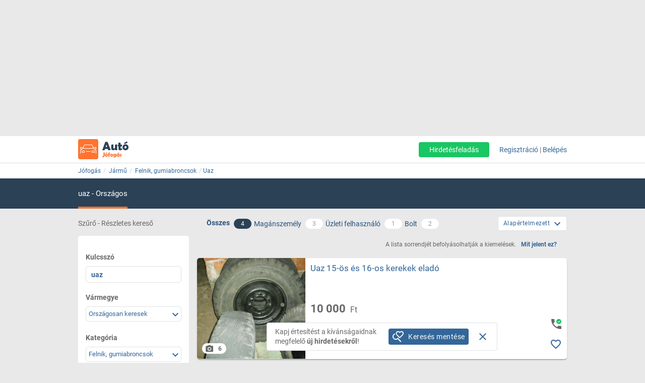

--- FILE ---
content_type: text/html; charset=ISO-8859-2
request_url: https://auto.jofogas.hu/magyarorszag/felnik-gumiabroncsok?q=uaz
body_size: 21046
content:











<!DOCTYPE html>
<html lang="hu" data-ng-strict-di itemscope itemtype="http://schema.org/CollectionPage">
<!--
     _   __   __               __
    | | /_/  / _| ___   __ _  /_/_ ___
 _  | |/ _ \| |_ / _ \ / _` |/ _` / __|
| |_| | (_) |  _| (_) | (_| | (_| \__ \
 \___/ \___/|_|  \___/ \__, |\__,_|___/
                       |___/
Szóval te is webfejlesztő vagy?
Gyere hozzánk dolgozni a Jófogáson:
https://karrier.jofogas.hu/jelentkezes/?source=jofogas
-->
	<head>
		<!-- Google Tag Manager -->
		<script>(function(w,d,s,l,i){w[l]=w[l]||[];w[l].push({'gtm.start': new Date().getTime(),event:'gtm.js'});var f=d.getElementsByTagName(s)[0],j=d.createElement(s),dl=l!='dataLayer'?'&l='+l:'';j.async=true;j.src='https://www.googletagmanager.com/gtm.js?id='+i+dl;f.parentNode.insertBefore(j,f);})(window,document,'script','dataLayer','GTM-5GMCJNWM');</script>
		<!-- End Google Tag Manager -->
		<meta charset="iso-8859-2">
		<link rel="manifest" href="/manifest.json" crossorigin="use-credentials">
		<link rel="dns-prefetch" href="https://img.jofogas.hu"><link rel="dns-prefetch" href="https://static.jofogas.hu"><link rel="dns-prefetch" href="https://apiv2.jofogas.hu"><link rel="dns-prefetch" href="https://apiv3.jofogas.hu"><link rel="dns-prefetch" href="https://socket.jofogas.hu"><link rel="dns-prefetch" href="https://tiles.jofogas.hu"><link rel="dns-prefetch" href=""><link rel="dns-prefetch" href="https://www.jofogas.hu"><link rel="dns-prefetch" href="https://ingatlan.jofogas.hu"><link rel="dns-prefetch" href="https://auto.jofogas.hu"><link rel="dns-prefetch" href="https://allas.jofogas.hu"><link rel="dns-prefetch" href="https://www2.jofogas.hu"><link rel="dns-prefetch" href="https://searchparams.jofogas.hu"><link rel="dns-prefetch" href="https://api.jofogas.hu">
		<link rel="preload" as="image" href="https://static.jofogas.hu/img/loading_redesign.gif"/>
		<link rel="preload" as="font" type="font/woff2" href="https://static.jofogas.hu/fonts/materialdesignicons-webfont.woff2?v=3.9.97"/>
		<title>Eladó Uaz Felnik, gumiabroncsok - Jófogás Autó</title>
		<meta name="viewport" content="width=1024, initial-scale=0">
		
		
			
			
			
			
			
			  <meta name="robots" content="noarchive" />
			  <meta name="googlebot" content="noarchive" />
			
		
		<meta name="format-detection" content="telephone=no" />
		<meta name="apple-mobile-web-app-status-bar-style" content="yes">
		<meta name="mobile-web-app-capable" content="yes">
		<link rel="icon" sizes="192x192" href="/img/JFG_logo_192x192.png">
		<link rel="icon" sizes="194x194" href="/img/favicon.ico" type="image/x-icon">
		<link rel="icon" sizes="32x32" href="/img/favicon.ico" type="image/x-icon">
		<meta http-equiv="X-UA-Compatible" content="IE=edge,chrome=1">
		<meta name="google-play-app" content="app-id=com.schibsted.iberica.jofogas">
		<meta name="format-detection" content="telephone=no">
		<meta name="referrer" content="no-referrer-when-downgrade">
		<base href="/">
		<link rel="stylesheet" href="https://bmh.jofogas.hu//css-tracking.css" type="text/css" />
		<meta http-equiv="Content-Type" content="text/html; charset=ISO-8859-2">
<meta name="language" content="Hungarian">
<link href="https://plus.google.com/u/0/+jofogashu" rel="publisher" />
<meta name="google" content="nositelinkssearchbox">
<meta name="keywords" content="" />
<meta name="blocketapp" content="li">





<link title="Jófogás.hu" href="https://www.jofogas.hu/searchplugin.xml" type="application/opensearchdescription+xml" rel="search">










<meta name="description" content="4 Uaz apróhirdetés az ország egész területén. Új és használt Uaz árak, Uaz olcsón, Uaz vásárlás a Jófogáson." />












<link rel="canonical" href="https://auto.jofogas.hu/magyarorszag/felnik-gumiabroncsok?q=uaz" />
<meta property="og:url" content="https://auto.jofogas.hu/magyarorszag/felnik-gumiabroncsok?q=uaz" />



		<link rel="stylesheet" href="https://static.jofogas.hu/css/vendor-ab520eb891e46f8712114327621607d9.css" type="text/css">
		
		<link rel="stylesheet" href="https://static.jofogas.hu/css/app-04da16bb49027e3e1ae18a2dac78d199.css" type="text/css">
		
		
		
		

		<script>
			var common_cookie_domain = '.jofogas.hu';
		</script>
		<script defer src="//try.abtasty.com/f1d0190ba9d1158909c360a456217f53.js"></script>
		<script defer src="https://static.jofogas.hu/js/vendor-380fb0e1a7681b0a690a6b2ce30c5e4f.js"></script>
		
		
		
		
		
		
		
    
    <script type="text/javascript">window.gdprAppliesGlobally=true;(function(){function a(e){if(!window.frames[e]){if(document.body&&document.body.firstChild){var t=document.body;var n=document.createElement("iframe");n.style.display="none";n.name=e;n.title=e;t.insertBefore(n,t.firstChild)}
        else{setTimeout(function(){a(e)},5)}}}function e(n,r,o,c,s){function e(e,t,n,a){if(typeof n!=="function"){return}if(!window[r]){window[r]=[]}var i=false;if(s){i=s(e,t,n)}if(!i){window[r].push({command:e,parameter:t,callback:n,version:a})}}e.stub=true;function t(a){if(!window[n]||window[n].stub!==true){return}if(!a.data){return}
            var i=typeof a.data==="string";var e;try{e=i?JSON.parse(a.data):a.data}catch(t){return}if(e[o]){var r=e[o];window[n](r.command,r.parameter,function(e,t){var n={};n[c]={returnValue:e,success:t,callId:r.callId};a.source.postMessage(i?JSON.stringify(n):n,"*")},r.version)}}
            if(typeof window[n]!=="function"){window[n]=e;if(window.addEventListener){window.addEventListener("message",t,false)}else{window.attachEvent("onmessage",t)}}}e("__tcfapi","__tcfapiBuffer","__tcfapiCall","__tcfapiReturn");a("__tcfapiLocator");(function(e){
            var t=document.createElement("script");t.id="spcloader";t.type="text/javascript";t.async=true;t.src="https://sdk.privacy-center.org/"+e+"/loader.js?target="+document.location.hostname;t.charset="utf-8";var n=document.getElementsByTagName("script")[0];n.parentNode.insertBefore(t,n)})("4f7c0bc2-9c38-4c36-9394-d3620940e3c6")})();</script>
    <script type="didomi/javascript"
      src="https://try.abtasty.com/f1d0190ba9d1158909c360a456217f53.js"
      data-vendor="c:ab-tasty"
      async>
    </script>
    
    
    <script async="async" src="https://securepubads.g.doubleclick.net/tag/js/gpt.js"></script>
    <script>
      window.googletag = window.googletag || {cmd: []};
      googletag.cmd.push(function() {
        var loc=window.location.href;
        googletag.defineSlot('/104771945/ca-pub-2208509238799773-tag/140x600_jofogas_desktop_adx', [[140, 600], [120, 600]], 'div-gpt-ad-1631603008314-0').addService(googletag.pubads());
        googletag.pubads().set("page_url", loc);
        googletag.pubads().enableSingleRequest();
        googletag.enableServices();
      });
    </script>
		<script defer src="https://static.jofogas.hu/templates/common/arrays_language.js?version=22682336"></script>
		<script defer src="https://static.jofogas.hu/templates/common/arrays_v2.js?version=22682336"></script>
		<script defer src="https://static.jofogas.hu/templates/common/categories.js?version=22682336"></script>
		<script defer src="https://static.jofogas.hu/templates/common/friendly_params.js?version=22682336"></script>
		
		<script defer src="https://static.jofogas.hu/js/livi-30a882e018c4aecfd2cda35f3e325e35.js"></script>
			
		
		<script defer class="app-js-from-gulp" src="https://static.jofogas.hu/js/app-9e75c3fba076b3538c4f08749495c3e2.js"></script>
		
		

		
		<script>window.addEventListener('load', function(){
	(function(){
		var hfapp = angular.module('hfapp',[]);
		var multibumpapp = angular.module('multiBumpApp', []);
		var ribbonapp = angular.module('ribbonApp', []);
	})();
});
</script>
		
		
		
		
		
			<script>
+function(a,p,P,b,y){a.appboy={};a.appboyQueue=[];for(var s="initialize destroy getDeviceId toggleAppboyLogging setLogger openSession changeUser requestImmediateDataFlush requestFeedRefresh subscribeToFeedUpdates requestContentCardsRefresh subscribeToContentCardsUpdates logCardImpressions logCardClick logCardDismissal logFeedDisplayed logContentCardsDisplayed logInAppMessageImpression logInAppMessageClick logInAppMessageButtonClick logInAppMessageHtmlClick subscribeToNewInAppMessages subscribeToInAppMessage removeSubscription removeAllSubscriptions logCustomEvent logPurchase isPushSupported isPushBlocked isPushGranted isPushPermissionGranted registerAppboyPushMessages unregisterAppboyPushMessages trackLocation stopWebTracking resumeWebTracking wipeData ab ab.DeviceProperties ab.User ab.User.Genders ab.User.NotificationSubscriptionTypes ab.User.prototype.getUserId ab.User.prototype.setFirstName ab.User.prototype.setLastName ab.User.prototype.setEmail ab.User.prototype.setGender ab.User.prototype.setDateOfBirth ab.User.prototype.setCountry ab.User.prototype.setHomeCity ab.User.prototype.setLanguage ab.User.prototype.setEmailNotificationSubscriptionType ab.User.prototype.setPushNotificationSubscriptionType ab.User.prototype.setPhoneNumber ab.User.prototype.setAvatarImageUrl ab.User.prototype.setLastKnownLocation ab.User.prototype.setUserAttribute ab.User.prototype.setCustomUserAttribute ab.User.prototype.addToCustomAttributeArray ab.User.prototype.removeFromCustomAttributeArray ab.User.prototype.incrementCustomUserAttribute ab.User.prototype.addAlias ab.User.prototype.setCustomLocationAttribute ab.InAppMessage ab.InAppMessage.SlideFrom ab.InAppMessage.ClickAction ab.InAppMessage.DismissType ab.InAppMessage.OpenTarget ab.InAppMessage.ImageStyle ab.InAppMessage.TextAlignment ab.InAppMessage.Orientation ab.InAppMessage.CropType ab.InAppMessage.prototype.subscribeToClickedEvent ab.InAppMessage.prototype.subscribeToDismissedEvent ab.InAppMessage.prototype.removeSubscription ab.InAppMessage.prototype.removeAllSubscriptions ab.InAppMessage.prototype.closeMessage ab.InAppMessage.Button ab.InAppMessage.Button.prototype.subscribeToClickedEvent ab.InAppMessage.Button.prototype.removeSubscription ab.InAppMessage.Button.prototype.removeAllSubscriptions ab.SlideUpMessage ab.ModalMessage ab.FullScreenMessage ab.HtmlMessage ab.ControlMessage ab.Feed ab.Feed.prototype.getUnreadCardCount ab.ContentCards ab.ContentCards.prototype.getUnviewedCardCount ab.Card ab.Card.prototype.dismissCard ab.ClassicCard ab.CaptionedImage ab.Banner ab.ControlCard ab.WindowUtils display display.automaticallyShowNewInAppMessages display.showInAppMessage display.showFeed display.destroyFeed display.toggleFeed display.showContentCards display.hideContentCards display.toggleContentCards sharedLib".split(" "),i=0;i<s.length;i++){for(var m=s[i],k=a.appboy,l=m.split("."),j=0;j<l.length-1;j++)k=k[l[j]];k[l[j]]=(new Function("return function "+m.replace(/\./g,"_")+"(){window.appboyQueue.push(arguments); return true}"))()}window.appboy.getUser=function(){return new window.appboy.ab.User};window.appboy.getCachedFeed=function(){return new window.appboy.ab.Feed};window.appboy.getCachedContentCards=function(){return new window.appboy.ab.ContentCards};(y=p.createElement(P)).type='text/javascript';
y.src='https://js.appboycdn.com/web-sdk/3.2/appboy.min.js';
y.async=0;y.defer=1;(b=p.getElementsByTagName(P)[0]).parentNode.insertBefore(y,b)
}(window,document,'script');
</script>

		
		
<link rel="preconnect" href="https://integration.prefixbox.com/" />
<link rel="dns-prefetch" href="https://integration.prefixbox.com/" />
<link rel="preconnect" href="https://api.prefixbox.com/" />
<link rel="dns-prefetch" href="https://api.prefixbox.com/" />
<script>
    window.prefixboxAnalytics=window.prefixboxAnalytics||function(t,s,p,o){(window.pfbxQueue=window.pfbxQueue||[]).push({type:t,source:s,params:p,overrideObject:o});};
    window.prefixboxFunctions=window.prefixboxFunctions||{}; window.prefixboxCustomerFunctions=window.prefixboxCustomerFunctions||{};
</script>
<script
    id="prefixbox-integration-v2"
    async
    defer
    type="text/javascript"
    src="https://integration.prefixbox.com/a06ef187-08b4-47d6-8d2f-0a7daa67753e"
/>
</script>


	</head>



<body itemscope itemtype="http://schema.org/CollectionPage" class="_2026-01-24 no-js platform-unknown container_li  


 vehicle-body  " data-ng-controller="siteCtrl" >


	
	
	<div id="adverticum_common_stat_zone_1_container" class=" adverticum_container adverticum_hide_label " > 
		<div id="adverticum_common_stat_zone_1" class="goAdverticum adverticum_content"></div>
	</div>





	
	
	<div id="adverticum_common_stat_zone_2_container" class=" adverticum_container adverticum_hide_label " > 
		<div id="adverticum_common_stat_zone_2" class="goAdverticum adverticum_content"></div>
	</div>





	
	
	<div id="adverticum_common_stat_zone_3_container" class=" adverticum_container adverticum_hide_label " > 
		<div id="adverticum_common_stat_zone_3" class="goAdverticum adverticum_content"></div>
	</div>





	
	
	<div id="adverticum_common_stat_zone_4_container" class=" adverticum_container adverticum_hide_label " > 
		<div id="adverticum_common_stat_zone_4" class="goAdverticum adverticum_content"></div>
	</div>




      <div data-category="2310" class="css-tracking rubicon-1x1"></div>      <div data-price-range="0" class="css-tracking rubicon-1x1"></div>    <div data-combined-category="2310" data-combined-price-range="0" class="css-tracking rubicon-1x1"></div>

<script>
document.body.className = document.body.className.replace('no-js', 'has-js');
</script>
<script type="text/template" id="unread_messages_count">
<div class="unread-messages-count {{ if (unread_count == 0) { }}hidden{{ } }}">{{- unread_count}}</div>
</script>









	
	
	<div id="adverticum_r_above_container" class="adverticum_gate_banner

 adverticum_container " > 
		<div id="adverticum_r_above" class="goAdverticum adverticum_content"></div>
	</div>







<div data-jofogas-alert-container class="alert-container"></div>

<jfg-notifications></jfg-notifications>
<div data-shadow-layer class="shadowLayer"></div>

<div id="page-content" class="page-content " >
<header data-jofogas-header="site.header" data-ng-class="{'opened': searchInput.opened}"  class=" jfg-page-header">
	
	
	
	<div data-view-size-helper></div>

	<div class="container-fluid hidden-lg hidden-md position-relative">
		<div data-ng-if="!searchInput.opened" class="">
			<div class="ico">
				<div class="burger-container">
					<span id="side-menu-toggle" class="header-icon header-burger" data-ng-click="site.header.openSideMenu()">
						<i class="center-block mdi mdi-navbar mdi-menu"></i>
					</span>
					<span data-jfg-unread-badge class="ng-hide unread-badge unread-badge-header"></span>
				</div>
			</div>
			<div itemscope itemtype="http://schema.org/Brand" class="header-logo">
				
					<a href="https://auto.jofogas.hu" class="svg" target="_self" title="Jófogás">
						<object type="image/svg+xml" data="https://static.jofogas.hu/img/svg/logo_vehicle.svg" class="jfg-svg-logo vehicle_logo_image" tabindex="-1">
							Jófogás - közel 1,5 millió termék egy helyen
						</object>
					</a>
				
			</div>

			
				<div class="header-icons ico right-icons">
					

					
						<a class="header-icon" target="_self" rel="nofollow"
							data-ng-click="onAiButtonClicked(false, 'https://www2.jofogas.hu/ai')"
							
	>
							<i class="center-block mdi mdi-navbar mdi-plus-circle-outline"></i>
						</a>
					
				</div>
			
		</div>
		<div data-ng-class="{'hidden': !searchInput.opened}" class="hidden search-input-opened">
			<form accept-charset="UTF-8" class="form-horizontal" data-instant-search-enabled="0" method="get" action="https://www.jofogas.hu/magyarorszag">
				<input data-hj-suppress id="mobile-search-input" data-ng-blur="searchInputHide()" type="text" placeholder="Írd ide, mit keresel..." class="form-control" data-ng-model="search" autocomplete="on" name="q">
				<button class="search" type="submit" title="{{ 'search' | jfgTranslate }}"><i class="center-block mdi mdi-navbar mdi-search mdi-magnify"></i></button>
			</form>
		</div>
	</div>
	<div class="container hidden-sm hidden-xs hidden-xsm">
		<div class="header-container">
			<div itemscope itemtype="http://schema.org/Brand" class="jofogas-logo">
				
					<a href="https://auto.jofogas.hu" class="svg" target="_self" title="Jófogás">
						<object type="image/svg+xml" data="https://static.jofogas.hu/img/svg/logo_vehicle.svg" class="jfg-svg-logo" tabindex="-1">
							Jófogás - közel 1,5 millió termék egy helyen
						</object>
					</a>
				
			</div>

			<div class="link login-link">
				
					<a class="link ai-link" target="_self" rel="nofollow"
				   		data-ng-click="onAiButtonClicked(false, 'https://www2.jofogas.hu/ai')"
				   		
	
				   		tabindex="0">
				   		Hirdetésfeladás
					</a>
				
				

				
					<!-- not logged in -->
					<a id="modal-register-open-desktop" data-ng-click="site.header.register(site.header.registerOriginElement)" tabindex="0">Regisztráció</a> |
					<a id="modal-login-open-desktop" data-ng-click="site.header.login('', site.header.loginOriginElement)" tabindex="0">Belépés</a>
					
				
			</div>
		</div>
	</div>
	
	
	
	<div id="adverticum_stat_container" class=" adverticum_container adverticum_hide_label " > 
		<div id="adverticum_stat" class="goAdverticum adverticum_content"></div>
	</div>




	
	
	<div id="adverticum_popup_container" class=" adverticum_container adverticum_hide_label " > 
		<div id="adverticum_popup" class="goAdverticum adverticum_content"></div>
	</div>




</header>
<div data-ng-class="{'hidden': !searchInput.opened}" class="hidden modal-backdrop search-input-is-open"></div>



<div id="sidemenu" class="hidden hidden-md hidden-lg" data-ng-class="{'hidden':!site.header.menu}" data-ng-controller="sideMenuCtrl">
	<div id="side-menu-close-button" class="back" data-ng-click="site.header.closeSideMenu()">
		<i class="mdi mdi-sidemenu mdi-arrow mdi-arrow-left"></i>
	</div>
	
		<div class="container personal-and-services">
  <div class="row">
		<span class="col-xs-10 col-xs-offset-2 col-xsm-9 col-xsm-offset-3 menu-item title">Saját</span>
	</div>

	<div class="row side-row">
		<a id="modal-login-open-mobile" data-ng-click="site.header.login('', site.sideMenu.loginOriginElement)">
			<div class="col-xs-2 col-xsm-3">
				<i class="center-block mdi mdi-sidemenu mdi-login"></i>
			</div>
			<div class='col-xs-10 col-xsm-9 text left-block'>Belépés</div>
		</a>
	</div>
	<div class="row side-row">
		<a id="modal-register-open-mobile" data-ng-click="site.header.register(site.sideMenu.registerOriginElement)">
			<div class="col-xs-2 col-xsm-3">
				<i class="center-block mdi mdi-sidemenu mdi-account-plus"></i>
			</div>
			<div class='col-xs-10 col-xsm-9 text left-block'>Regisztráció</div>
		</a>
	</div>

  <div class="row">
		<span class="col-xs-10 col-xs-offset-2 col-xsm-9 col-xsm-offset-3 menu-item title">Szolgáltatások</span>
	</div>

	<div class="row side-row">
		<a href="https://docs.jofogas.hu/haztol-hazig/" target="_self">
			<div class="col-xs-2 col-xsm-3">
				<i class="center-block mdi mdi-sidemenu mdi-package-variant-closed"></i>
			</div>
			<div class='col-xs-10 col-xsm-9 text left-block'>Háztól-házig szolgáltatás</div>
		</a>
	</div>
	<div class="row side-row">
		<a href="https://docs.jofogas.hu" target="_self">
			<div class="col-xs-2 col-xsm-3">
				<i class="center-block mdi mdi-sidemenu mdi-tag-outline"></i>
			</div>
			<div class='col-xs-10 col-xsm-9 text left-block'>Kiemelés</div>
		</a>
	</div>
	<div class="row side-row">
		<a href="https://www.jofogas.hu/rolunk" target="_self">
			<div class="col-xs-2 col-xsm-3">
				<i class="center-block mdi mdi-sidemenu mdi-information-outline"></i>
			</div>
			<div class='col-xs-10 col-xsm-9 text left-block'>Rólunk</div>
		</a>
	</div>
</div>

	
</div>
<div class="sidemenu-layer hidden" data-ng-class="{'hidden':!site.header.menu}" data-ng-click="site.header.closeSideMenu()">&nbsp;</div>


          <div class="navigator-bar-container"> <div class="container"> <div data-jfg-breadcrumb class="navigator-bar"> <div class="breadcrumb-container"> <ol itemscope itemtype="http://schema.org/BreadcrumbList" class="breadcrumb title"> <li itemscope itemprop="itemListElement" itemtype="http://schema.org/ListItem" class="breadcrumb__item"> <meta itemprop="position" content="1" />  <a itemprop="item" itemtype="http://schema.org/WebPage" rel="home" href="https://www.jofogas.hu" data-b_name="Jófogás" title="jofogas.hu" target="_self" class="nohistory home_icon breadcrumb__link"> <span itemprop="name" class="breadcrumb__text">Jófogás</span> </a> </li>    <li itemscope itemprop="itemListElement" itemtype="http://schema.org/ListItem" class="breadcrumb__item"> <meta itemprop="position" content="2" />  <a itemprop="item" itemtype="http://schema.org/WebPage" href="https://auto.jofogas.hu/magyarorszag/jarmu" data-b_name="Jármű" title="Jármű" target="_self" class="breadcrumb__link"> <span itemprop="name" class="breadcrumb__text">Jármű</span> </a> </li>   <li itemscope itemprop="itemListElement" itemtype="http://schema.org/ListItem" class="breadcrumb__item"> <meta itemprop="position" content="3" />  <a itemprop="item" itemtype="http://schema.org/WebPage" href="https://auto.jofogas.hu/magyarorszag/felnik-gumiabroncsok" data-b_name="Felnik, gumiabroncsok" title="Felnik, gumiabroncsok" target="_self" class="breadcrumb__link"> <span itemprop="name" class="breadcrumb__text">Felnik, gumiabroncsok</span> </a> </li>     <li itemscope itemprop="itemListElement" itemtype="http://schema.org/ListItem" class="breadcrumb__item"> <meta itemprop="position" content="4" />  <a itemprop="item" itemtype="http://schema.org/WebPage" target="_self" title="uaz" data-b_name="uaz" href="https://auto.jofogas.hu/felnik-gumiabroncsok?q=uaz" class="breadcrumb__link"> <span itemprop="name" class="breadcrumb__text">uaz</span> </a> </li>     </ol> </div> </div> </div> </div> <script> window.addEventListener('load', function(){ angular.module('jofogas').config(['copyTempProvider', function (copyTempProvider) { copyTempProvider.insert({ scope: 'breadcrumb', temps: { messagecenter_link: 'https://www.jofogas.hu/fiok/postalada', my_ads_link: 'https://www.jofogas.hu/fiok/hirdeteseim', agents_link: 'https://www.jofogas.hu/fiok/referensek', credit_management_link: 'https://www.jofogas.hu/fiok/kreditkezeles', general_base_url: 'https://www.jofogas.hu' } }); }]); }); </script> 


<div id="bluebar" class="blue-bar">
	<div class="container">
		<blue-bar class="bluebar-container" data-subsite="vehicle"></blue-bar>
	</div>
</div>



<mobile-app-suggestor></mobile-app-suggestor>


<div id="container_main" class="container_li ">
<div id="main_content" class="container content_li" xtcz="main_content">

<div class="vehicle_landingpage_box" style="display:none"></div>

           


	
	
	
		
		
		
		
		
		
	
	
		
		
		
	




	
	

	
	

	
	

	
	

       <div class="main-content listing  vehicle-listing " data-ng-controller="ListCtrl">  <div class="col-xs-12 filter-header search-listing">  <span class="hidden-xs hidden-xsm hidden-sm col-md-3 filtering-text uppercase"> Szűrő - Részletes kereső</span> <div class="col-xs-12 col-md-7 all-private-company-tabs"> <div class="tab all active"> <span data-type-filter data-target-link="https://auto.jofogas.hu/magyarorszag/felnik-gumiabroncsok?q=uaz" title="Az összes hirdetést mutassa" class="block type__filter"> <span>Összes</span> </span> <span data-type-filter data-target-link="https://auto.jofogas.hu/magyarorszag/felnik-gumiabroncsok?q=uaz" title="Az összes hirdetést mutassa" class="hidden-xs hidden-xsm hidden-sm count type__filter"> <span class="jfg-badge badge-count">4</span> </span> </div> <div class="tab private" data-ng-class="{'active':blueBarService.options.which_tab === 'p'}"> <span data-type-filter data-target-link="https://auto.jofogas.hu/magyarorszag/felnik-gumiabroncsok?q=uaz&f=p" title="Csak magánszemély hirdetőket mutassa" class="type__filter"> <span>Magánszemély</span> </span> <span data-type-filter data-target-link="https://auto.jofogas.hu/magyarorszag/felnik-gumiabroncsok?q=uaz&f=p" title="Csak magánszemély hirdetőket mutassa" class="hidden-xs hidden-xsm hidden-sm count type__filter"> <span class="jfg-badge badge-count">3</span> </span> </div> <div class="tab company hidden-xs hidden-xsm hidden-sm"> <span data-type-filter data-target-link="https://auto.jofogas.hu/magyarorszag/felnik-gumiabroncsok?q=uaz&f=c" title="Csak üzleti hirdetések" class="type__filter"> <span>Üzleti felhasználó</span> </span> <span data-type-filter data-target-link="https://auto.jofogas.hu/magyarorszag/felnik-gumiabroncsok?q=uaz&f=c" title="Csak üzleti hirdetések" class="hidden-xs hidden-xsm hidden-sm count type__filter"> <span class="jfg-badge badge-count">1</span> </span> </div>  <div class="tab shop hidden-xs hidden-xsm hidden-sm"> <span data-type-filter data-target-link="https://auto.jofogas.hu/magyarorszag/felnik-gumiabroncsok?q=uaz&f=s" title="Csak boltok hirdetéseit mutassa" class="type__filter"> <span>Bolt</span> </span> <span data-type-filter data-target-link="https://auto.jofogas.hu/magyarorszag/felnik-gumiabroncsok?q=uaz&f=s" title="Csak boltok hirdetéseit mutassa" class="hidden-xs hidden-xsm hidden-sm count type__filter"> <span class="jfg-badge badge-count">2</span> </span> </div>   </div>  <listing-sorting data-job-listing="false"></listing-sorting> </div>  <div class="listing-content row">  <div data-testid="save-search-button-container" class="list-left-column"> <jfg-sb data-ng-class="{'sbOpened': filtering.blockOpened, 'sbClosed': !filtering.blockOpened}" category="2310" view-type="listing" search-box-type="Auto"></jfg-sb> <div class="save-search-sidebar-header"> Mentett keresések </div> <div class="save-search-button">
  <div data-testid="save-search-button" data-ng-if="!saveSearchInfo.searchIsSaved" data-ng-click="blueBarService.options.open_save_search('sidebar')" class="btn btn-blue favorite-block bluebar-right-block type-{{blueBarService.options.type}}">
  	<div class="save-search-icon-bluebar" data-ng-bind-html="saveSearchIcon"></div>
  	<span class="text" data-ng-bind="blueBarService.placeholders[blueBarService.options.type].favorite"></span>
  </div>
  <div data-ng-if="saveSearchInfo.searchIsSaved" class="btn btn-blue favorite-block bluebar-right-block type-{{blueBarService.options.type}} disabled">
  	<div class="save-search-icon-bluebar" data-ng-bind-html="savedSearchIcon"></div>
  	<span class="text" data-ng-bind="blueBarService.placeholders[blueBarService.options.type].favoriteSaved"></span>
  </div>
</div>
 <div class="hidden-xs hidden-xsm hidden-sm"> 
	
	<div id="adverticum_r_side_container" class=" adverticum_container " > 
		<div id="adverticum_r_side" class="goAdverticum adverticum_content"></div>
	</div>



 </div> <div id="adsense_r_side_sticky_container">
  <div id='div-gpt-ad-1631603008314-0' style='min-width: 120px; min-height: 600px;'>
    <script>
      googletag.cmd.push(function() { googletag.display('div-gpt-ad-1631603008314-0'); });
    </script>
  </div>
</div>
 </div>     <div class="right-column list-right-column" itemscope itemtype="http://schema.org/ItemList">   <meta itemprop="numberOfItems" content="4" /> <meta itemprop="itemListOrder" content="Alapértelmezett" />  <div class="fttv-info-container"> <p class="fttv-info-text">A lista sorrendjét befolyásolhatják a kiemelések.</p> <a class="fttv-info-link" data-ng-click="site.modal.open({path:'fttv/', name: 'fttvInformation', data: {type: 'listing'}})">Mit jelent ez?</a> </div>   







	
	
		
	


	
	
	
	
	

	
	

	
	
		
		
	


  <div class="main-box ad-list-container"> <div class="col-xs-12 box block reListBox">  <div class="main-box-body search-list-container">              <div id="failover_msg_div"> 
	

 </div>       
 <div class="list-items">        <div itemscope itemprop="itemListElement" itemtype="http://schema.org/ListItem" class="col-xs-12 box listing list-item   reListElement" data-tealium-ad-rank-sender > <meta itemprop="position" content="-3" />                             



<div itemscope itemprop="item" itemtype="http://schema.org/Product" id="listid_158910045" class="vehicle-item jfg-item reListItem  with-price-item valid-phone-item">   <div class="contentArea"> <section data-hj-suppress class="reLiSection imageBox">  <meta itemprop="image" content="https://img.jofogas.hu/images/Uaz_15_os_es_16_os_kerekek_elado_559232749720761.jpg"/>   <a href="https://auto.jofogas.hu/bacs_kiskun/Uaz_15_os_es_16_os_kerekek_elado_158910045.htm" title="Uaz 15-ös és 16-os kerekek eladó, 1. Kép"  target="_self" class="" data-adview-url data-listing-inapp >   <picture class="li-default">        <img loading="lazy" src="https://img.jofogas.hu/620x620aspect/Uaz_15_os_es_16_os_kerekek_elado_559232749720761.jpg" alt="Uaz 15-ös és 16-os kerekek eladó" onerror='this.onerror=null; this.src="https://static.jofogas.hu/img/placeholder-2023.png"' />       </picture>  </a>   </section>              <section class="reLiSection subjectWrapper"> <meta itemprop="name" content="Uaz 15-ös és 16-os kerekek eladó" /> <meta itemprop="url" content="https://auto.jofogas.hu/magyarorszag/felnik-gumiabroncsok?q=uaz#158910045" />   <meta itemprop="category" content="Jármű / Felnik, gumiabroncsok" />   <h3 data-hj-suppress class="item-title">  <a class="subject " href="https://auto.jofogas.hu/bacs_kiskun/Uaz_15_os_es_16_os_kerekek_elado_158910045.htm"  target="_self" data-adview-url data-listing-inapp >  Uaz 15-ös és 16-os kerekek eladó   </a>  </h3>  </section>  <section class="reLiSection picNum"> <a class="picNumArea" href="https://auto.jofogas.hu/bacs_kiskun/Uaz_15_os_es_16_os_kerekek_elado_158910045.htm"  target="_self"> <span class="mdi mdi-camera"></span> <span class="picNumC">6</span> </a> </section>  <section data-hj-suppress class="reLiSection price " itemprop="offers" itemscope itemtype="https://schema.org/Offer">  <meta itemprop="availability" content="InStock" />  <meta itemprop="priceCurrency" content="HUF" /> <div class="priceBox">  <h3 class="item-price">      <span data-hj-suppress class="price-value" itemprop="price" content="10000">10 000</span> <span class="currency"> &nbsp;Ft </span>      </h3>  </div> </section>  <section class="reLiSection cat_time ">  <div class="category">Felnik, gumiabroncsok</div>   <div class="time">jan 17., 08:32</div>  </section>  <section data-hj-suppress class="reLiSection cityname ">     Bács-Kiskun  , Pirtó      </section> <section class="reLiSection badges ">  
	
	
	
	

    </section> <section class="reLiSection shopUrl">    </section>     <section class="reLiSection favorite" > <div class="addToFav save-item"> <div data-fav-inspector data-list-id="158910045" data-item-price="10000" data-subject="Uaz 15-ös és 16-os kerekek eladó" data-category="Jármű" data-sub-category="Felnik, gumiabroncsok" data-leaf-category="" data-region="Bács-Kiskun" data-url="https://auto.jofogas.hu/bacs_kiskun/Uaz_15_os_es_16_os_kerekek_elado_158910045.htm" data-main-photo-url="https://img.jofogas.hu/images/Uaz_15_os_es_16_os_kerekek_elado_559232749720761.jpg" > <span class="mdi" data-ng-class="{'mdi-heart-outline': !ctrl.isAmongstFav(), 'mdi-heart': ctrl.isAmongstFav()}"></span> <span class="defname">Kedvenc</span> </div> </div> </section>  <div class="reLiSection validPhone" title="Hitelesített telefonszám" style="background-image: url(https://static.jofogas.hu/img/svg/verified_phone.svg)"> </div>   </div>  





    
    

  </div> 
 </div>               <div itemscope itemprop="itemListElement" itemtype="http://schema.org/ListItem" class="col-xs-12 box listing list-item  has-bottom-line   reListElement" data-tealium-ad-rank-sender > <meta itemprop="position" content="-2" />                             



<div itemscope itemprop="item" itemtype="http://schema.org/Product" id="listid_139025926" class="vehicle-item jfg-item reListItem  with-price-item valid-phone-item">   <div class="contentArea"> <section data-hj-suppress class="reLiSection imageBox">  <meta itemprop="image" content="https://img.jofogas.hu/images/12_00_20_ZIL_belso_ural_UAZ_kamaz_IFA_Raba_steiger_215_90_15_Kraz__205762310303793.jpg"/>   <a href="https://auto.jofogas.hu/szabolcs_szatmar_bereg/12_00_20_ZIL_belso_ural_UAZ_kamaz_IFA_Raba_steiger_215_90_15_Kraz__139025926.htm" title="12,00-20 ZIL belső ural UAZ kamaz IFA Rába steiger 215/90-15 Kraz , 1. Kép"  target="_self" class="" data-adview-url data-listing-inapp >   <picture class="li-default">        <img loading="lazy" src="https://img.jofogas.hu/620x620aspect/12_00_20_ZIL_belso_ural_UAZ_kamaz_IFA_Raba_steiger_215_90_15_Kraz__205762310303793.jpg" alt="12,00-20 ZIL belső ural UAZ kamaz IFA Rába steiger 215/90-15 Kraz " onerror='this.onerror=null; this.src="https://static.jofogas.hu/img/placeholder-2023.png"' />       </picture>  </a>   </section>     <section class="reLiSection partnerLogo"> <a href="https://auto.jofogas.hu/szabolcs_szatmar_bereg/12_00_20_ZIL_belso_ural_UAZ_kamaz_IFA_Raba_steiger_215_90_15_Kraz__139025926.htm" target="_self"> <img loading="lazy" src="https://img.jofogas.hu/bigavatar/84/97/5/_849752339971177.jpg" alt="" onerror='this.onerror=null; this.src="https://static.jofogas.hu/img/placeholder-2023.png"' /> </a> </section>           <section class="reLiSection subjectWrapper"> <meta itemprop="name" content="12,00-20 ZIL belső ural UAZ kamaz IFA Rába steiger 215/90-15 Kraz" /> <meta itemprop="url" content="https://auto.jofogas.hu/magyarorszag/felnik-gumiabroncsok?q=uaz#139025926" />   <meta itemprop="category" content="Jármű / Felnik, gumiabroncsok" />   <h3 data-hj-suppress class="item-title">  <a class="subject " href="https://auto.jofogas.hu/szabolcs_szatmar_bereg/12_00_20_ZIL_belso_ural_UAZ_kamaz_IFA_Raba_steiger_215_90_15_Kraz__139025926.htm"  target="_self" data-adview-url data-listing-inapp >  12,00-20 ZIL belső ural UAZ kamaz IFA Rába steiger 215/90-15 Kraz    </a>  </h3>  </section>  <section class="reLiSection picNum"> <a class="picNumArea" href="https://auto.jofogas.hu/szabolcs_szatmar_bereg/12_00_20_ZIL_belso_ural_UAZ_kamaz_IFA_Raba_steiger_215_90_15_Kraz__139025926.htm"  target="_self"> <span class="mdi mdi-camera"></span> <span class="picNumC">7</span> </a> </section>  <section data-hj-suppress class="reLiSection price shop" itemprop="offers" itemscope itemtype="https://schema.org/Offer">  <meta itemprop="availability" content="InStock" />  <meta itemprop="priceCurrency" content="HUF" /> <div class="priceBox">  <h3 class="item-price">      <span data-hj-suppress class="price-value" itemprop="price" content="6500">6 500</span> <span class="currency"> &nbsp;Ft </span>      </h3>  </div> </section>  <section class="reLiSection cat_time shop">  <div class="category">Felnik, gumiabroncsok</div>   <div class="time">jan  1., 03:11</div>  </section>  <section data-hj-suppress class="reLiSection cityname shop">     Szabolcs-Szatmár-Bereg  , Sóstóhegy      </section> <section class="reLiSection badges shop">  
		<div class="badge jfg-badge badge-shop">Bolt</div>
	
	
        
        <div class="badge jfg-badge badge-company_ad">Kereskedés</div>
        
	
	
	
	

    </section> <section class="reLiSection shopUrl">   <a target="_self" href="https://www.jofogas.hu/bolt/militarycars">A hirdető további hirdetései</a>   </section>     <section class="reLiSection favorite" > <div class="addToFav save-item"> <div data-fav-inspector data-list-id="139025926" data-item-price="6500" data-subject="12,00-20 ZIL belső ural UAZ kamaz IFA Rába steiger 215/90-15 Kraz " data-category="Jármű" data-sub-category="Felnik, gumiabroncsok" data-leaf-category="" data-region="Szabolcs-Szatmár-Bereg" data-url="https://auto.jofogas.hu/szabolcs_szatmar_bereg/12_00_20_ZIL_belso_ural_UAZ_kamaz_IFA_Raba_steiger_215_90_15_Kraz__139025926.htm" data-main-photo-url="https://img.jofogas.hu/images/12_00_20_ZIL_belso_ural_UAZ_kamaz_IFA_Raba_steiger_215_90_15_Kraz__205762310303793.jpg" > <span class="mdi" data-ng-class="{'mdi-heart-outline': !ctrl.isAmongstFav(), 'mdi-heart': ctrl.isAmongstFav()}"></span> <span class="defname">Kedvenc</span> </div> </div> </section>  <div class="reLiSection validPhone" title="Hitelesített telefonszám" style="background-image: url(https://static.jofogas.hu/img/svg/verified_phone.svg)"> </div>   </div>  





    
    

  </div>  <div class="bottom-line-wrapper"> <div class="jfg-company-name"> Military Cars Kft </div>  </div> 
 </div>               <div itemscope itemprop="itemListElement" itemtype="http://schema.org/ListItem" class="col-xs-12 box listing list-item  has-bottom-line   reListElement" data-tealium-ad-rank-sender > <meta itemprop="position" content="-1" />                             



<div itemscope itemprop="item" itemtype="http://schema.org/Product" id="listid_136763287" class="vehicle-item jfg-item reListItem  with-price-item valid-phone-item">   <div class="contentArea"> <section data-hj-suppress class="reLiSection imageBox">  <meta itemprop="image" content="https://img.jofogas.hu/images/16_70_20_12_00_20_8_25_20_Ural_Mtz_raba_T150_belso_tomlo_orosz_UAZ__113322273599769.jpg"/>   <a href="https://auto.jofogas.hu/szabolcs_szatmar_bereg/16_70_20_12_00_20_8_25_20_Ural_Mtz_raba_T150_belso_tomlo_orosz_UAZ__136763287.htm" title="16/70-20 12,00-20 8,25-20 Ural Mtz rába T150 belső tömlő orosz UAZ , 1. Kép"  target="_self" class="" data-adview-url data-listing-inapp >   <picture class="li-default">        <img loading="lazy" src="https://img.jofogas.hu/620x620aspect/16_70_20_12_00_20_8_25_20_Ural_Mtz_raba_T150_belso_tomlo_orosz_UAZ__113322273599769.jpg" alt="16/70-20 12,00-20 8,25-20 Ural Mtz rába T150 belső tömlő orosz UAZ " onerror='this.onerror=null; this.src="https://static.jofogas.hu/img/placeholder-2023.png"' />       </picture>  </a>   </section>     <section class="reLiSection partnerLogo"> <a href="https://auto.jofogas.hu/szabolcs_szatmar_bereg/16_70_20_12_00_20_8_25_20_Ural_Mtz_raba_T150_belso_tomlo_orosz_UAZ__136763287.htm" target="_self"> <img loading="lazy" src="https://img.jofogas.hu/bigavatar/84/97/5/_849752339971177.jpg" alt="" onerror='this.onerror=null; this.src="https://static.jofogas.hu/img/placeholder-2023.png"' /> </a> </section>           <section class="reLiSection subjectWrapper"> <meta itemprop="name" content="16/70-20 12,00-20 8,25-20 Ural Mtz rába T150 belső tömlő orosz UAZ" /> <meta itemprop="url" content="https://auto.jofogas.hu/magyarorszag/felnik-gumiabroncsok?q=uaz#136763287" />   <meta itemprop="category" content="Jármű / Felnik, gumiabroncsok" />   <h3 data-hj-suppress class="item-title">  <a class="subject " href="https://auto.jofogas.hu/szabolcs_szatmar_bereg/16_70_20_12_00_20_8_25_20_Ural_Mtz_raba_T150_belso_tomlo_orosz_UAZ__136763287.htm"  target="_self" data-adview-url data-listing-inapp >  16/70-20 12,00-20 8,25-20 Ural Mtz rába T150 belső tömlő orosz UAZ    </a>  </h3>  </section>  <section class="reLiSection picNum"> <a class="picNumArea" href="https://auto.jofogas.hu/szabolcs_szatmar_bereg/16_70_20_12_00_20_8_25_20_Ural_Mtz_raba_T150_belso_tomlo_orosz_UAZ__136763287.htm"  target="_self"> <span class="mdi mdi-camera"></span> <span class="picNumC">7</span> </a> </section>  <section data-hj-suppress class="reLiSection price shop" itemprop="offers" itemscope itemtype="https://schema.org/Offer">  <meta itemprop="availability" content="InStock" />  <meta itemprop="priceCurrency" content="HUF" /> <div class="priceBox">  <h3 class="item-price">      <span data-hj-suppress class="price-value" itemprop="price" content="6500">6 500</span> <span class="currency"> &nbsp;Ft </span>      </h3>  </div> </section>  <section class="reLiSection cat_time shop">  <div class="category">Felnik, gumiabroncsok</div>   <div class="time">jan  1., 03:11</div>  </section>  <section data-hj-suppress class="reLiSection cityname shop">     Szabolcs-Szatmár-Bereg  , Sóstóhegy      </section> <section class="reLiSection badges shop">  
		<div class="badge jfg-badge badge-shop">Bolt</div>
	
	
        
        <div class="badge jfg-badge badge-company_ad">Kereskedés</div>
        
	
	
	
	

    </section> <section class="reLiSection shopUrl">   <a target="_self" href="https://www.jofogas.hu/bolt/militarycars">A hirdető további hirdetései</a>   </section>     <section class="reLiSection favorite" > <div class="addToFav save-item"> <div data-fav-inspector data-list-id="136763287" data-item-price="6500" data-subject="16/70-20 12,00-20 8,25-20 Ural Mtz rába T150 belső tömlő orosz UAZ " data-category="Jármű" data-sub-category="Felnik, gumiabroncsok" data-leaf-category="" data-region="Szabolcs-Szatmár-Bereg" data-url="https://auto.jofogas.hu/szabolcs_szatmar_bereg/16_70_20_12_00_20_8_25_20_Ural_Mtz_raba_T150_belso_tomlo_orosz_UAZ__136763287.htm" data-main-photo-url="https://img.jofogas.hu/images/16_70_20_12_00_20_8_25_20_Ural_Mtz_raba_T150_belso_tomlo_orosz_UAZ__113322273599769.jpg" > <span class="mdi" data-ng-class="{'mdi-heart-outline': !ctrl.isAmongstFav(), 'mdi-heart': ctrl.isAmongstFav()}"></span> <span class="defname">Kedvenc</span> </div> </div> </section>  <div class="reLiSection validPhone" title="Hitelesített telefonszám" style="background-image: url(https://static.jofogas.hu/img/svg/verified_phone.svg)"> </div>   </div>  





    
    

  </div>  <div class="bottom-line-wrapper"> <div class="jfg-company-name"> Military Cars Kft </div>  </div> 
 </div>               <div itemscope itemprop="itemListElement" itemtype="http://schema.org/ListItem" class="col-xs-12 box listing list-item  has-bottom-line   reListElement" data-tealium-ad-rank-sender > <meta itemprop="position" content="0" />                             



<div itemscope itemprop="item" itemtype="http://schema.org/Product" id="listid_157753515" class="vehicle-item jfg-item reListItem  with-price-item company-item">   <div class="contentArea"> <section data-hj-suppress class="reLiSection imageBox">  <meta itemprop="image" content="https://img.jofogas.hu/images/215_90_15C_8_40_15C_Rosava_Ya_245_1_eredeti_UAZ_gumi_Nyh__Alkony_u_100672713929880.jpg"/>   <a href="https://auto.jofogas.hu/szabolcs_szatmar_bereg/215_90_15C_8_40_15C_Rosava_Ya_245_1_eredeti_UAZ_gumi_Nyh__Alkony_u_157753515.htm" title="215/90-15C 8.40-15C Rosava Ya-245-1 eredeti UAZ gumi Nyh, Alkony u, 1. Kép"  target="_self" class="" data-adview-url data-listing-inapp >   <picture class="li-default">        <img loading="lazy" src="https://img.jofogas.hu/620x620aspect/215_90_15C_8_40_15C_Rosava_Ya_245_1_eredeti_UAZ_gumi_Nyh__Alkony_u_100672713929880.jpg" alt="215/90-15C 8.40-15C Rosava Ya-245-1 eredeti UAZ gumi Nyh, Alkony u" onerror='this.onerror=null; this.src="https://static.jofogas.hu/img/placeholder-2023.png"' />       </picture>  </a>   </section>              <section class="reLiSection subjectWrapper"> <meta itemprop="name" content="215/90-15C 8.40-15C Rosava Ya-245-1 eredeti UAZ gumi Nyh, Alkony u" /> <meta itemprop="url" content="https://auto.jofogas.hu/magyarorszag/felnik-gumiabroncsok?q=uaz#157753515" />   <meta itemprop="category" content="Jármű / Felnik, gumiabroncsok" />   <h3 data-hj-suppress class="item-title">  <a class="subject " href="https://auto.jofogas.hu/szabolcs_szatmar_bereg/215_90_15C_8_40_15C_Rosava_Ya_245_1_eredeti_UAZ_gumi_Nyh__Alkony_u_157753515.htm"  target="_self" data-adview-url data-listing-inapp >  215/90-15C 8.40-15C Rosava Ya-245-1 eredeti UAZ gumi Nyh, Alkony u   </a>  </h3>  </section>  <section class="reLiSection picNum"> <a class="picNumArea" href="https://auto.jofogas.hu/szabolcs_szatmar_bereg/215_90_15C_8_40_15C_Rosava_Ya_245_1_eredeti_UAZ_gumi_Nyh__Alkony_u_157753515.htm"  target="_self"> <span class="mdi mdi-camera"></span> <span class="picNumC">10</span> </a> </section>  <section data-hj-suppress class="reLiSection price " itemprop="offers" itemscope itemtype="https://schema.org/Offer">  <meta itemprop="availability" content="InStock" />  <meta itemprop="priceCurrency" content="HUF" /> <div class="priceBox">  <h3 class="item-price">      <span data-hj-suppress class="price-value" itemprop="price" content="51000">51 000</span> <span class="currency"> &nbsp;Ft </span>      </h3>  </div> </section>  <section class="reLiSection cat_time ">  <div class="category">Felnik, gumiabroncsok</div>   <div class="time">több, mint egy hónapja</div>  </section>  <section data-hj-suppress class="reLiSection cityname ">     Szabolcs-Szatmár-Bereg  , Nyíregyháza      </section> <section class="reLiSection badges ">  
	
        
        <div class="badge jfg-badge badge-company_ad">Kereskedés</div>
        
	
	
	
	

    </section> <section class="reLiSection shopUrl">    </section>     <section class="reLiSection favorite" > <div class="addToFav save-item"> <div data-fav-inspector data-list-id="157753515" data-item-price="51000" data-subject="215/90-15C 8.40-15C Rosava Ya-245-1 eredeti UAZ gumi Nyh, Alkony u" data-category="Jármű" data-sub-category="Felnik, gumiabroncsok" data-leaf-category="" data-region="Szabolcs-Szatmár-Bereg" data-url="https://auto.jofogas.hu/szabolcs_szatmar_bereg/215_90_15C_8_40_15C_Rosava_Ya_245_1_eredeti_UAZ_gumi_Nyh__Alkony_u_157753515.htm" data-main-photo-url="https://img.jofogas.hu/images/215_90_15C_8_40_15C_Rosava_Ya_245_1_eredeti_UAZ_gumi_Nyh__Alkony_u_100672713929880.jpg" > <span class="mdi" data-ng-class="{'mdi-heart-outline': !ctrl.isAmongstFav(), 'mdi-heart': ctrl.isAmongstFav()}"></span> <span class="defname">Kedvenc</span> </div> </div> </section>   </div>  





    
    

  </div>  <div class="bottom-line-wrapper"> <div class="jfg-company-name"> Gerico Trade Kft. </div>  </div> 
 </div>          
	
	<div id="adverticum_r_inter_container" class=" adverticum_container adverticum_sticky" > 
		<div id="adverticum_r_inter" class="goAdverticum adverticum_content"></div>
	</div>



       </div>   </div> </div> 
	
	<div id="adverticum_roadblock_3_container" class=" adverticum_container " > 
		<div id="adverticum_roadblock_3" class="goAdverticum adverticum_content"></div>
	</div>



 
	
	<div id="adverticum_r_li_below_adsense_container" class=" adverticum_container " > 
		<div id="adverticum_r_li_below_adsense" class="goAdverticum adverticum_content"></div>
	</div>



 
	
	<div id="adverticum_m_adsense_below_teszt_container" class=" adverticum_container " > 
		<div id="adverticum_m_adsense_below_teszt" class="goAdverticum adverticum_content"></div>
	</div>



 
	
	<div id="adverticum_r_li_below_adsense_teszt_container" class=" adverticum_container " > 
		<div id="adverticum_r_li_below_adsense_teszt" class="goAdverticum adverticum_content"></div>
	</div>



    <div class="save-search-list-bottom sslb-extra-margin-desktop"> <div class="save-search-list-bottom-container">
	<div>
		Kapj értesítést a kívánságaidnak <br class="br-hidden-on-mobile"/>
		megfelelő <br class="br-hidden-on-desktop"/>
		<span class="bold">új hirdetésekről</span>!
	</div>
	<div class="save-search-button">
  <div data-testid="save-search-button" data-ng-if="!saveSearchInfo.searchIsSaved" data-ng-click="blueBarService.options.open_save_search('sidebar')" class="btn btn-blue favorite-block bluebar-right-block type-{{blueBarService.options.type}}">
  	<div class="save-search-icon-bluebar" data-ng-bind-html="saveSearchIcon"></div>
  	<span class="text" data-ng-bind="blueBarService.placeholders[blueBarService.options.type].favorite"></span>
  </div>
  <div data-ng-if="saveSearchInfo.searchIsSaved" class="btn btn-blue favorite-block bluebar-right-block type-{{blueBarService.options.type}} disabled">
  	<div class="save-search-icon-bluebar" data-ng-bind-html="savedSearchIcon"></div>
  	<span class="text" data-ng-bind="blueBarService.placeholders[blueBarService.options.type].favoriteSaved"></span>
  </div>
</div>

	<div id="save-search-list-bottom-container-close" data-ng-click="hideFloatingBar()">
	  <span class="mdi mdi-close"></span>
	</div>
</div>
 </div>    </div> </div> </div> <mobile-filter-button toggle="openSearchBlock"></mobile-filter-button>  <script> window.addEventListener('load', function (){ angular.module('jofogas').config(['copyTempProvider', function (copyTempProvider) { copyTempProvider.insert({ scope: 'listing', temps: { type: 'listing', shop_type: '0', f: 'a', region_name: 'Országos', city_name: '', category_name: "Felnik, gumiabroncsok", qs: '&cg=2310&q=uaz&w=3', q: "uaz", url_account_list_id: '', url_shop_list_id: '', appl: 'li', cg: '2310', re_page : 0, brand: { 2020: '', 2040: '', 5021: '', }, vehicle_model: { 2020: '', 2040: '' },  map_enabled : 1, result_count: 4, } }); }]); }); </script> <script> window.addEventListener('load', function (){ angular.module('jofogas').config(['copyTempProvider', function (copyTempProvider) { copyTempProvider.insert({ scope: 'sbSearchBox', temps: { type: "listing", qs: "cg=2310&w=3", account_list_id: '', url_shop_list_id: '', group_list_id: '', qs_full: '&cg=2310&q=uaz&w=3', w : "&w=3", sp : "", appl: "li", cg: "2310", q: "uaz" } }); }]); }); </script> <script> window.addEventListener('load', function (){ angular.module('jofogas').config(['copyTempProvider', function (copyTempProvider) { copyTempProvider.insert({ scope: 'searchHistory', temps: { url: "https://auto.jofogas.hu/magyarorszag/felnik-gumiabroncsok?q=uaz", q: "uaz", mainCategory: '2000', cg: "2310", typeLabel : "", minPrice: "", maxPrice: "", regionLabel: "Országos", cityLabel: "", abroadJob: "", jobCountry: "", minSize: "", maxSize: "", carsBrandModelLabel: "", motorcycleBrandModelLabel: "", carPartsBrandLabel: "", motorcyclePartsBrandLabel: "", boatTypeLabel: "", jobPositionLabel: "  ", priceDimensionLabel: "" } }); }]); }); </script>  <script> var verboliaScript = document.createElement('script'); verboliaScript.defer=true; verboliaScript.src = 'https://cdn.backend.verbolia.com/assets/global/linkingengine/jofogas/hu-hu/ve-linking.js'; document.head.appendChild(verboliaScript); </script></div>

<div class="clear"></div>

</div>
<div class="clear"></div>
</div>
<jfg-app-suggestor></jfg-app-suggestor>



<footer class="jfg-page-footer ">
	<div id="footer-menu" class="container-fluid">
		<div class="row">
			<div class="container-inner">
				<div class="row useful-links">
					<div data-accord-footer>
						<div class="col-xsm-12 col-md-3">
							<div class="col-xsm-12 block-title hidden-md hidden-lg" data-ng-click="accordFooterCtrl.setActiveFooterNumber(1)">
								<span class="title">Szolgáltatásaink</span>
							</div>
							<div class="col-xsm-12 block-links first-block" data-ng-class="{'block-links-open': accordFooterCtrl.activeFooterNumber === 1}">
								<a href="https://docs.jofogas.hu/haztol-hazig/" target="_blank">Háztól-házig (GLS, HDT)</a>
								<a href="https://foxpost.jofogas.hu" target="_blank">Foxpost csomagküldés</a>
								<a href="https://docs.jofogas.hu" target="_blank">Kiemelés</a>
								<a href="https://ajanlataink.jofogas.hu/" target="_blank">Ajánlataink üzleti hirdetőknek</a>
								<a href="https://ajanlataink.jofogas.hu/realestate.html" target="_blank">Ajánlataink ingatlanközvetítőknek</a>
							</div>
						</div>
						<div class="col-xsm-12 col-md-3">
							<div class="col-xsm-12 block-title hidden-md hidden-lg" data-ng-click="accordFooterCtrl.setActiveFooterNumber(2)">
								<span class="title">Jófogás.hu</span>
							</div>
							<div class="col-xsm-12 block-links first-block" data-ng-class="{'block-links-open': accordFooterCtrl.activeFooterNumber === 2}">
									<a href="https://www.jofogas.hu/rolunk" target="_blank">Rólunk</a>
									<a href="https://hirdetesfeladas.jofogas.hu/" target="_blank">Hirdetésfeladás</a>
									<a href="https://docs.jofogas.hu/szabalyzat/" target="_blank">Felhasználói szabályzat</a>
									<a href="https://docs.jofogas.hu/jofogas-ingatlan-uzleti-altalanos-szerzodesi-feltetelek/" target="_blank">Ingatlan Üzleti ÁSZF</a>
									<a href="https://docs.jofogas.hu/jofogas-allas-bolt-uzleti-altalanos-szerzodesi-feltetelek/" target="_blank">Állás Üzleti ÁSZF</a>
									<a href="https://docs.jofogas.hu/jofogas-bolt-uzleti-altalanos-szerzodesi-feltetelek/" target="_blank">Bolt Üzleti ÁSZF</a>
								</div>
							</div>
							<div class="col-xsm-12 col-md-2">
								<div class="col-xsm-12 block-links first-block" data-ng-class="{'block-links-open': accordFooterCtrl.activeFooterNumber === 2}">
									<a href="https://adatvedelem.jofogas.hu/adatvedelmi-tajekoztato/" target="_blank">Adatvédelem</a>
									<a href="https://www.jofogas.hu/atlathatosagi-jelentes" target="_blank">Átláthatósági jelentés</a>
									<a href="https://www.jofogas.hu/informaciok-nyilatkozatokrol" target="_blank">Nyilatkozatok</a>
									<a href="https://ugyfelszolgalat.jofogas.hu/extra-szolgaltatasok/szabalysertes-jelentese/" target="_blank">Biztonságos vásárlás</a>
									<a href="https://ugyfelszolgalat.jofogas.hu" target="_blank">Ügyfélszolgálat</a>
									<a id="open-cookie-settings" href="javascript:Didomi.preferences.show()">Süti beállítások</a>
								</div>
							</div>
							<div class="col-xsm-12 col-md-4 last-block">
								<div class="col-xsm-12 block-links first-block how-to-buy"
									data-ng-class="{'block-links-open': accordFooterCtrl.activeFooterNumber === 2}">
									<a href="https://adatvedelem.jofogas.hu/sutikezeles/" target="_blank">Süti kezelés</a>
									<a href="https://www.jofogas.hu/adathalaszat" target="_blank">Adathalászat</a>
									<a href="https://www.jofogas.hu/oldalterkep" target="_blank">Oldaltérkép</a>
									<a href="https://static.jofogas.hu/img/OTP_vasarloi_tajekoztato.pdf" target="_blank">Vásárlói tájékoztató</a>
									<a href="https://karrier.jofogas.hu" target="_blank">Karrier</a>
									<a href="https://blog.jofogas.hu#xtor=AD-9319" target="_blank">Blog</a>
								</div>
								<div class="col-sm-6 col-md-12 first-block how-to-buy hidden-xs hidden-xsm hidden-sm" id="bank-cards">
									<img loading="lazy" src="https://static.jofogas.hu/img/svg/barion-card-strip-intl.svg" alt="mastercard, visa, maestro, american express, otp"/>
								</div>
							</div>
						</div>
					</div>
				</div>
			</div>
		</div>
		<div class="container-fluid fix-fluid">
			<div class="row footer-text first-block fix-row">
				<div class="container-inner">
					<div class="row">
						<div class="col-xsm-12">
						<object type="image/svg+xml" data="https://static.jofogas.hu/img/all_rights_logo_2022.svg" class="jfg-svg-fix jofogas_logo_footer sm-hidden" tabindex="-1">
							Jďż˝fogďż˝s - Kďż˝zel 1,5 milliďż˝ termďż˝k egy helyen
						</object>
							<p data-nosnippet>Szerzői jogi védelem alatt álló oldal. A honlapon elhelyezett szöveges és képi anyagok, arculati és tartalmi elemek (pl. betűtípusok, gombok, linkek, ikonok, szöveg, kép, grafika, logo stb.) felhasználása, másolása, terjesztése, továbbítása - akár részben, vagy egészben - kizárólag a Jófogás előzetes, írásos beleegyezésével lehetséges.</p>
						</div>
					</div>
				</div>
			</div>
		</div>

	
		
				
				
					<script>
	document.addEventListener('load', function(){
		jQuery.cachedScript("//dkj5zvvq1r9a6.cloudfront.net/tt-2c58b3a68ac99f845a207a613ce245b3fd2dd839320355a9778e9319f96363b2.js");
	});
</script>

				
	</div>
</footer>

</div>
<div class="page-content-placeholder"></div>


<script>
window.addEventListener('load', function(){
angular.module('jofogas').config(['copyTempProvider', function (copyTempProvider) {
copyTempProvider.insert({
scope: 'jfgCampaigns',
temps: {
type: 'jfgCampaigns',
campaigns: {
elte:false,
basket_page_campaign:false,
vcode_gallery:false,
black_day:false,
black_friday:false,
job_promotion_ai:false
}
}
});
}]);
});
</script>

<script async="async" src="//pagead2.googlesyndication.com/pagead/js/adsbygoogle.js"></script>
<script>(adsbygoogle = window.adsbygoogle || []).push({});</script>


<script>
window.addEventListener('load', function(){
	angular.module('jofogas').run(["adverticumService", function (adverticumService) {

		
			
					
				
				var meta = '<meta name="customtarget" content="[base64]" debug="userdb_id=69&regdate=1999&mileage=499999&zipcode=6414&is_boxed=0&title=Elad%C3%B3%20Uaz%20Felnik%2C%20gumiabroncsok%20-%20J%C3%B3fog%C3%A1s%20Aut%C3%B3&price=1000000000&category=2310&userdb_id=43&tipus=2&megye=bacs-kiskun_megye&vetelar=10000" /> ';
					if ($('meta[name=customtarget]').replaceWith(meta).size() == 0) {
						$('head').append(meta);
					}

					
					if ( window.matchMedia( "(min-width: 992px)" ).matches ) {
						var commonZones = {
						// stat
							
								
								        
							
						// popup
							
								
								   "popup":"3244593" , 
							
						// after_delete
							
								
								   "after_delete":"4037988" , 
							
						// common_stat_zone_1
							
								
								   "common_stat_zone_1":"5362152" , 
							
						// common_stat_zone_2
							
								
								   "common_stat_zone_2":"5362153" , 
							
						// r_above
							
								
								   "r_above":"3704178" , 
							
						// r_native
							
								
								   "r_native":"3704191" , 
							
						// r_inter
							
								
								   "r_inter":"3704183" , 
							
						// r_side
							
								
								   "r_side":"5566672" , 
							
						// li_top
							
								
								   "li_top":"4074524" , 
							
						// r_li_inter_HA
							
								
								   "r_li_inter_HA":"4717980" , 
							
						// r_li_roadblock_12
							
								
								      "r_li_roadblock_12":"7509594" ,  
							
						// r_li_roadblock_16
							
								
								      "r_li_roadblock_16":"7509821" ,  
							
						// r_li_roadblock_20
							
								
								      "r_li_roadblock_20":"7509832" ,  
							
						// r_li_below_adsense
							
								
								      "r_li_below_adsense":"458168699" ,  
							
						// r_li_below_adsense_teszt
							
								
								      "r_li_below_adsense_teszt":"5242704" ,  
							
						// m_adsense_below_teszt
							
								
								        
							
						// roadblock_3
							
								
								   "roadblock_3":"5445879" , 
							
						// r_shop_afsu
							
								
								        
							
						// common_stat_zone_3
							
								
								        
							
						// common_stat_zone_4
							
								
								        
							
						
						};
						adverticumService.setZones({type: 'common', newZones: commonZones});
					} else {
						var commonZones = {
							// stat
								
									
									        
								
							// popup
								
									
									   "popup":"3244593" , 
								
							// after_delete
								
									
									   "after_delete":"4037988" , 
								
							// common_stat_zone_1
								
									
									   "common_stat_zone_1":"5362152" , 
								
							// common_stat_zone_2
								
									
									   "common_stat_zone_2":"5362153" , 
								
							// r_above
								
									
									   "r_above":"3792203" , 
								
							// r_native
								
									
									        
								
							// r_inter
								
									
									   "r_inter":"3792193" , 
								
							// r_side
								
									
									        
								
							// li_top
								
									
									        
								
							// r_li_inter_HA
								
									
									   "r_li_inter_HA":"4718164" , 
								
							// r_li_roadblock_12
								
									
									      "r_li_roadblock_12":"7509861" ,  
								
							// r_li_roadblock_16
								
									
									      "r_li_roadblock_16":"7509872" ,  
								
							// r_li_roadblock_20
								
									
									      "r_li_roadblock_20":"7510016" ,  
								
							// r_li_below_adsense
								
									
									        
								
							// r_li_below_adsense_teszt
								
									
									        
								
							// m_adsense_below_teszt
								
									
									      "m_adsense_below_teszt":"5242699" ,  
								
							// roadblock_3
								
									
									   "roadblock_3":"5463329" , 
								
							// r_shop_afsu
								
									
									        
								
							// common_stat_zone_3
								
									
									        
								
							// common_stat_zone_4
								
									
									        
								
							
						};
						adverticumService.setZones({type: 'common', newZones: commonZones});
					}

					var galleryZones = {
					// stat
						
							
							        
						
					// popup
						
							
							   "popup":"3244593" , 
						
					// after_delete
						
							
							   "after_delete":"4037988" , 
						
					// common_stat_zone_1
						
							
							   "common_stat_zone_1":"5362152" , 
						
					// common_stat_zone_2
						
							
							   "common_stat_zone_2":"5362153" , 
						
					// r_above
						
							
							        
						
					// r_native
						
							
							        
						
					// r_inter
						
							
							        
						
					// r_side
						
							
							        
						
					// li_top
						
							
							        
						
					// r_li_inter_HA
						
							
							        
						
					// r_li_roadblock_12
						
							
							        
						
					// r_li_roadblock_16
						
							
							        
						
					// r_li_roadblock_20
						
							
							        
						
					// r_li_below_adsense
						
							
							        
						
					// r_li_below_adsense_teszt
						
							
							        
						
					// m_adsense_below_teszt
						
							
							        
						
					// roadblock_3
						
							
							        
						
					// r_shop_afsu
						
							
							        
						
					// common_stat_zone_3
						
							
							        
						
					// common_stat_zone_4
						
							
							        
						
					
					};
					adverticumService.setZones({type: 'gallery', newZones: galleryZones});
				
			
			$(window).load(function(){
					(async() => {
    					while(!(typeof window.Didomi === 'object' && window.Didomi !== null)) await new Promise(resolve => setTimeout(resolve, 1000));
					})();
                $.cachedScript( "//ad.adverticum.net/g3.js" ).done(function( script, textStatus ) {
                    setTimeout( function() {
                        adverticumService.start({type: 'common'});
                    }, 10);
                });
			});
		
	}]);
});
</script>


<script>function setCookie(name, value, expires, path, domain, secure) { var today = new Date(); today.setTime(today.getTime()); if (expires) { expires = expires * 1000 * 60 * 60 * 24; } var expires_date = new Date(today.getTime() + (expires)); document.cookie = name + '=' + escape(value) + ((expires) ? ';expires=' + expires_date.toGMTString() : '') + ((path) ? ';path=' + path : '') + ((domain) ? ';domain=' + domain : '') + ((secure) ? ';secure' : '' );}function getCookie(name) { var start = document.cookie.indexOf(name + "="); var len = start + name.length + 1; if (!start && name !== document.cookie.substring(0, name.length)) { return null; } if (start === -1) { return null; } var end = document.cookie.indexOf( ';', len ); if (end === -1) { end = document.cookie.length; } return unescape(document.cookie.substring(len, end));}function getUuid(placeholder) { return placeholder ? (placeholder ^ Math.random() * 16 >> placeholder / 4).toString(16) : ([1e7] + -1e3 + -4e3 + -8e3 + -1e11).replace(/[018]/g, getUuid)};</script>









<script>
window.category_path = [{"id":"2000","name":"Jármű"},{"id":"2310","name":"Felnik, gumiabroncsok"}];
window.page_type = 'listing';
</script>
<!-- Tealium search id generation -->
<script>






var cleanedUrl = "magyarorszag/felnik-gumiabroncsok?q=uaz";
var initialSearchUrl = decodeURIComponent("");
var isNewSearch = initialSearchUrl !== cleanedUrl;
if (isNewSearch) {
var searchId = getUuid();
setCookie("searchUrl", cleanedUrl, 0.05, "/", common_cookie_domain);
setCookie("searchid", searchId, 0.05, "/", common_cookie_domain);
}


</script>

 <!-- dplextrans73 --> 

<script>window.addEventListener('load', function(){
	var app = angular.module('jofogasSite',
		[
			'ngRoute',
			
			
			
			'multiBumpApp',
			'ribbonApp',
			'hfapp',
			'jfgApp',
			'jfg.component',
			'socketService'
		]
	)
	

	

.config(["jfgConfigProvider", function(jfgConfigProvider) {
	jfgConfigProvider.apiKey("jofogas-web-eFRv9myucHjnXFbj");
	jfgConfigProvider.jsVersion("22682336");
	jfgConfigProvider.cookieDomain(".jofogas.hu");
	jfgConfigProvider.url({"admin_ai": "https://www2.jofogas.hu","ai": "https://www2.jofogas.hu","aij": "https://www2.jofogas.hu","announcement": "https://announcement.jofogas.hu","api": "https://api.jofogas.hu","apiv2": "https://apiv2.jofogas.hu","apiv3": "https://apiv3.jofogas.hu","ar": "https://www2.jofogas.hu","aw": "https://www2.jofogas.hu","bid": "https://www2.jofogas.hu","blocket": "https://www.jofogas.hu","blog": "https://blog.jofogas.hu","bmh_pages": "https://bmh.jofogas.hu/","braze_sync": "http://braze-sync.jofogas","career": "https://karrier.jofogas.hu","controlpanel": "https://www2.jofogas.hu","cookie_handling": "https://adatvedelem.jofogas.hu/sutikezeles/","dac7_api": "https://dac7.jofogas.hu","declaration": "https://www.jofogas.hu/fiok/fttv-nyilatkozat","docs": "https://docs.jofogas.hu","dsa_api": "https://dsa.jofogas.hu","foxpost": "https://foxpost.jofogas.hu","general": "https://www.jofogas.hu","images": "https://img.jofogas.hu","images_local": "https://www1","images_rotate": "https://www2.jofogas.hu","importads": "https://www2.jofogas.hu","importservice": "https://www2.jofogas.hu","insurance": "https://www2.jofogas.hu","job": "https://allas.jofogas.hu","li": "https://www.jofogas.hu","message_api": "https://msg.jofogas.hu","message_proxy": "https://mcp.jofogas.hu/p","mobile": "http://m.jofogas.hu","mypages": "https://www2.jofogas.hu","order_api": "http://order-api.jofogas","pics": "https://www.jofogas.hu","privacy": "https://adatvedelem.jofogas.hu/adatvedelmi-tajekoztato/","privacy_api": "http://privacy-api.jofogas","profile_api": "https://profile.jofogas.hu","rd": "https://www2.jofogas.hu","realestate": "https://ingatlan.jofogas.hu","redir": "https://www.jofogas.hu","safety": "https://ugyfelszolgalat.jofogas.hu/extra-szolgaltatasok/szabalysertes-jelentese/","scamp_api": "https://scamp-api.jofogas.hu","scamp_api_path": {"download_xmls": "/download_xmls/partner/","partner": "/partner","run_partner": "/run/partner/","state_partner": "/state/partner","sub_package": "/sub_package"},"searchparamsapi": "https://searchparams.jofogas.hu","seo": "https://hirdetesfeladas.jofogas.hu/","shop_stat": "https://shop-stat.jofogas.hu/","shop_stat_path": {"summary": "/summary/monthly/"},"spw": "https://www2.jofogas.hu","static": "https://static.jofogas.hu","static_https": "https://static.jofogas.hu","store": "https://www2.jofogas.hu","support": "https://www2.jofogas.hu","templates": "https://www.jofogas.hu","terms": "https://docs.jofogas.hu/szabalyzat/","tiles_api": "https://tiles.jofogas.hu","tip": "https://www.jofogas.hu","touchstone": "https://suggested-ad.jofogas.hu/v3/getAdBasedSuggestions","vehicle": "https://auto.jofogas.hu","vf": "https://www2.jofogas.hu","vfj": "https://www2.jofogas.hu","vi": "https://www.jofogas.hu","vid": "https://p.jofogas.hu","vij": "https://www.jofogas.hu","websocket": "https://socket.jofogas.hu"});
	jfgConfigProvider.path({"about": "/rolunk","account": {"account": "/fiok","agent": "/fiok/referens","agents": "/fiok/referensek","creditmanagement": "/fiok/kreditkezeles","dataManagement": "/fiok/adatkezeles","deleteAccount": "/fiok/adataim-torlese","emailchange": "/fiok/email-csere","favads": "/fiok/kedvencek","favsearches": "/fiok/mentett_keresesek","login": "/fiok/belepes","logout": "/fiok/kilepes","messagecenter": "/fiok/postalada","myads": "/fiok/hirdeteseim","ordertracking": "/fiok/haztol-hazig/veszek","registration": "/fiok/regisztralas","settings": "/fiok/beallitasok"},"ai": "/ai","ca": "https://ajanlataink.jofogas.hu/","docs": {"accountoverview": "/irodai_fiok/","afsz": {"job": "/jofogas-allas-bolt-uzleti-altalanos-szerzodesi-feltetelek/","re": "/jofogas-ingatlan-uzleti-altalanos-szerzodesi-feltetelek/","shop": "/jofogas-bolt-uzleti-altalanos-szerzodesi-feltetelek/"}},"fsz": "/szabalyzat/","hh": "/haztol-hazig/","information_declaration": "/informaciok-nyilatkozatokrol","jobshop": "/allasok/","jobshops": "/kiemelt-partnereink","phishing_info": "/adathalaszat","privacy": "https://adatvedelem.jofogas.hu/adatvedelmi-tajekoztato/","rea": "https://ajanlataink.jofogas.hu/realestate.html","safe_shopping": "/biztonsag","shop": "/bolt/","shops": "/boltok","sitemap": "/oldalterkep","subsites": {"1000": "ingatlan","2000": "auto","6000": "allas"},"transparency_report": "/atlathatosagi-jelentes"});
	jfgConfigProvider.conf({urgentTypes: {"bombastic_price": {"darkColor": "#B65222","fontSize": "14","mainColor": "#FF7330","title": "Bomba ajánlat!"},"bonuszbrigad": {"darkColor": "#7E0723","fontSize": "14","mainColor": "#B60B33","title": "A hét fogása"},"good_buy": {"darkColor": "#B65222","fontSize": "14","mainColor": "#FF7330","title": "Jó fogás!"},"highlight": {"darkColor": "#B65222","fontSize": "14","mainColor": "#FF7330","title": "Kiemelt!"},"oc": {"darkColor": "#1C3956","fontSize": "12","mainColor": "#336699","title": "Csak a Jófogáson!"},"only_jofogas": {"darkColor": "#1C3956","fontSize": "12","mainColor": "#336699","title": "Csak a Jófogáson!"},"shop_offer": {"darkColor": "#7E0723","fontSize": "14","mainColor": "#B60B33","title": "Bolt ajánlata"},"uniq": {"darkColor": "#B65222","fontSize": "14","mainColor": "#FF7330","title": "Egyedi ajánlat!"},"urgent": {"darkColor": "#B65222","fontSize": "14","mainColor": "#FF7330","title": "Sürgős!"}}});
	jfgConfigProvider.conf({minImageDimensions: { width: 640, height: 640}});
	jfgConfigProvider.conf({maxImageDimensions: { width: 1920, height: 1920}});
	jfgConfigProvider.conf({reconsentDate: "2018-07-26 12:00:00"});
	jfgConfigProvider.conf({termsDate: {"date": "2026. 01. 15","show": "1","suffix": "-én"}});
	jfgConfigProvider.conf({privacyDate: {"date": "2025. 10. 14","suffix": "-én"}});
	jfgConfigProvider.conf({isShopEnabled: 1});
	jfgConfigProvider.conf({isCategoryHidden: [{"b2b": {"2000": {"*": {"value": "enabled:0,error:SHOP_AI_ERROR"}},"3000": {"*": {"value": "enabled:0,error:SHOP_AI_ERROR"}},"4000": {"*": {"value": "enabled:0,error:SHOP_AI_ERROR"}},"5000": {"*": {"value": "enabled:0,error:SHOP_AI_ERROR"}},"6000": {"*": {"value": "enabled:0,error:SHOP_AI_ERROR"}},"8000": {"*": {"value": "enabled:0,error:SHOP_AI_ERROR"}},"8060": {"*": {"value": "enabled:0,error:SHOP_AI_ERROR"}},"9000": {"*": {"value": "enabled:0,error:SHOP_AI_ERROR"}}},"general": {"*": {"2020": {"value": "enabled:0,error:SHOP_AI_ERROR"},"2040": {"value": "enabled:0,error:SHOP_AI_ERROR"},"2081": {"value": "enabled:0,error:SHOP_AI_ERROR"}},"1000": {"*": {"value": "enabled:0,error:SHOP_AI_ERROR"}},"6000": {"*": {"value": "enabled:0,error:SHOP_AI_ERROR"}}},"job": {"1000": {"*": {"value": "enabled:0,error:SHOP_AI_ERROR"}},"2000": {"*": {"value": "enabled:0,error:SHOP_AI_ERROR"}},"3000": {"*": {"value": "enabled:0,error:SHOP_AI_ERROR"}},"4000": {"*": {"value": "enabled:0,error:SHOP_AI_ERROR"}},"5000": {"*": {"value": "enabled:0,error:SHOP_AI_ERROR"}},"8000": {"*": {"value": "enabled:0,error:SHOP_AI_ERROR"}},"8060": {"*": {"value": "enabled:0,error:SHOP_AI_ERROR"}},"9000": {"*": {"value": "enabled:0,error:SHOP_AI_ERROR"}}},"keys": {"1": "shop_type","2": "main_category","3": "category"}}]});
	jfgConfigProvider.conf({isD2DBuyerSideEnabled: 1});
	jfgConfigProvider.conf({mfcHosts: {"general": "https://jfg-components.jofogas-pro.schip.io/"}});
	jfgConfigProvider.conf({
		braze: {
			enabled: true,
			apiKey: "2a8aa87e-bfc5-42f9-9840-504b0f8660d6",
			logEnabled: false,
			baseUrl: "https://sdk.fra-01.braze.eu/api/v3",
			sessionLength: 1800,
			safariWebsitePushId: "web.com.jofogas",
			isAllUserTrackingEnabled: true
		}
	});
	jfgConfigProvider.conf({
		facebook: {
			appId: 703720423863650,
		}
	});
  
  jfgConfigProvider.conf({deliveryApiUrl: "https://delivery-api.jofogas.hu"});
  jfgConfigProvider.conf({utm: {"facebook_vi": {"utm_medium": "social","utm_source": "facebook"},"homsters_about_project": {"utm_campaign": "project_page","utm_content": "jofogas.hu_about_project_ad_page","utm_medium": "integration","utm_source": "jofogas.hu"},"homsters_list_item": {"utm_campaign": "project_page","utm_content": "jofogas.hu_search_results","utm_medium": "integration","utm_source": "jofogas.hu"},"homsters_searchbox": {"utm_campaign": "search_page","utm_content": "jofogas.hu_filter_mapping","utm_medium": "integration","utm_source": "jofogas.hu"},"homsters_similar_ad": {"utm_campaign": "project_page","utm_content": "jofogas.hu_similars_ad_page","utm_medium": "integration","utm_source": "jofogas.hu"},"homsters_tab": {"utm_campaign": "main-page","utm_content": "jofogas.hu_main_page","utm_medium": "integration","utm_source": "jofogas.hu"}}});
  jfgConfigProvider.conf({picture_settings: {"confs": {"1": {"index_recommendations": {"value": "def:img_images"},"keys": {"1": "img_viewmode"},"li_default": {"value": "def:max_640"},"li_toplistitem": {"value": "def:max_640"},"re_li_map_preview": {"value": "def:max_640"},"re_li_map_sidelist": {"value": "def:max_640"},"vi_main": {"value": "def:img_hdimages"},"vi_recommendbox": {"value": "def:img_images"},"vi_small": {"value": "def:img_hdimages"}}},"defs": {"1": {"img_bigthumbs": {"value": "type:img,srcdir:bigthumbs"},"img_hdimages": {"value": "type:img,srcdir:hdimages"},"img_images": {"value": "type:img,srcdir:images"},"keys": {"1": "confs_def"},"max_640": {"value": "type:img,srcdir:620x620aspect"},"max_800": {"value": "type:source,srcdir:images,media:\\(max\\-width\\: 800px\\)"},"max_992": {"value": "type:source,srcdir:images,media:\\(max\\-width\\: 992px\\)"},"min_840": {"value": "type:source,srcdir:images,media:\\(min\\-width\\: 840px\\)"}}}}});
  jfgConfigProvider.conf({
    shop: {
      enabled: 1,
      default_shop_avatar: "shop_avatar.png",
      default_job_shop_avatar:"job_shop_avatar.png"
    }
  });
  jfgConfigProvider.conf({
    draftAdUrl: "https://draft.jofogas.hu",
    textCategorySuggesterFlag: 1,
    textCategorySuggesterUrl: "https://be-category-suggester.jofogas.hu",
  });
}])

	.controller('siteCtrl', ['$scope', '$sce', '$sanitize', 'modalService', 'auth', 'socketClient', 'saveSearchIcon', 'savedSearchIcon', function($scope, $sce, $sanitize, modalService, auth, socketClient, saveSearchIcon, savedSearchIcon) {

		$scope.site = {
			header: {
				desktop_searchbox: true,
				search: true,
				ai: true,
				menu: false,
				bluebar: '',
				searchBoxModalName: 'simpleSearchBox',
				tool_include_url: 'template/account/header.simple-tool.html',
				tool: true
			},
			sideMenu: {},
			modal: {
				open: modalService.openModal
			},
			search: {
				text: ''
			},
			unread_count: 0
		};

		$scope.saveSearchIcon = $sce.trustAsHtml(saveSearchIcon[0]);
		$scope.savedSearchIcon = $sce.trustAsHtml(savedSearchIcon[0]);

		auth.init();
		if (auth.loggedIn()) {
			var socketConnection = socketClient.connect(auth.getAccountToken(), function() {
				//now ready to emit events..
			});
			if (socketConnection) {
				socketClient.on("pingpong", function (data) {
					socketClient.emit("pongping", data);
				});
				socketClient.on('test_message', function(data) {
					socketClient.handleEvent({eventName: 'test_message', data: data});
				});
				socketClient.on('phone_validation', function (PHONE_VALIDATION_DATA) {
					socketClient.handleEvent({eventName: 'phone_validation', data: PHONE_VALIDATION_DATA});
				});
				socketClient.on('credit_upload', function (CREDIT_UPLOAD_DATA) {
					socketClient.handleEvent({eventName: 'credit_upload', data: CREDIT_UPLOAD_DATA});
				});
				socketClient.on('credit_upload_for_later', function (CREDIT_UPLOAD_FOR_LATER_DATA) {
					socketClient.handleEvent({eventName: 'credit_upload_for_later', data: CREDIT_UPLOAD_FOR_LATER_DATA});
				});
				socketClient.on('credit_pay', function (CREDIT_PAY_DATA) {
					 socketClient.handleEvent({eventName: 'credit_pay', data: CREDIT_PAY_DATA});
				});
				socketClient.on('credit_transfer', function (CREDIT_TRANSFER_DATA) {
					socketClient.handleEvent({eventName: 'credit_transfer', data: CREDIT_TRANSFER_DATA});
				});
				socketClient.on('B2B_AGENT_credit_pay', function (B2B_AGENT_CREDIT_PAY_DATA) {
					socketClient.handleEvent({eventName: 'B2B_AGENT_credit_pay', data: B2B_AGENT_CREDIT_PAY_DATA});
				});
				socketClient.on('wallet_cancel', function (B2B_WALLET_CANCEL_DATA) {
					socketClient.handleEvent({eventName: 'wallet_cancel', data: B2B_WALLET_CANCEL_DATA});
				});
				socketClient.on('payment_finished', function (payment_data) {
					socketClient.handleEvent({eventName: 'payment_finished', data: payment_data});
				});
				socketClient.on('vcode_consumption', function (vcode_data) {
					socketClient.handleEvent({eventName: 'vcode_consumption', data: vcode_data});
				});
			}
		}
	}]);
	angular.module('jfg.account')
	.provider("jfgAccount", [
		function () {
			'use strict';
			var account = {};
			account.loggedIn = false;
			
			this.set = function(data) {
				angular.extend(account, data);
			};
			this.get = function(key) {
				if (key) {
					return account[key];
				}
				return account;
			};
			this.$get = ["$injector", function($injector){
				return {
					set:function(data){
						angular.extend(account, data);
						var rootScope = $injector.get('$rootScope');
						rootScope.$emit('jfgAccount:changed', data);
					},
					get:function(key){
						if (key) {
							return account[key] || false;
						}
						return account;
					}
				}
			}];
		}
	]);
	angular.module('jofogas').config(['copyTempProvider', function (copyTempProvider) {
		copyTempProvider.insert({
			scope: 'subsite',
			temps: {
				subsite: 'vehicle'
			}
		});
	}]);
	angular.module('jofogas').config(['copyTempProvider', function (copyTempProvider) {
		copyTempProvider.insert({
			scope: 'appl',
			temps: {
				appl: 'li'
			}
		});
	}]);


	angular.element(function(){
		angular.bootstrap(document, ['jofogasSite']);
	});
});
</script>
<!-- Google Tag Manager (noscript) -->
<noscript><iframe src="https://www.googletagmanager.com/ns.html?id=GTM-5GMCJNWM" height="0" width="0" style="display:none;visibility:hidden"></iframe></noscript>
<!-- End Google Tag Manager (noscript) -->
</body>
</html>


<!-- dplex-trans73 27175 -->
